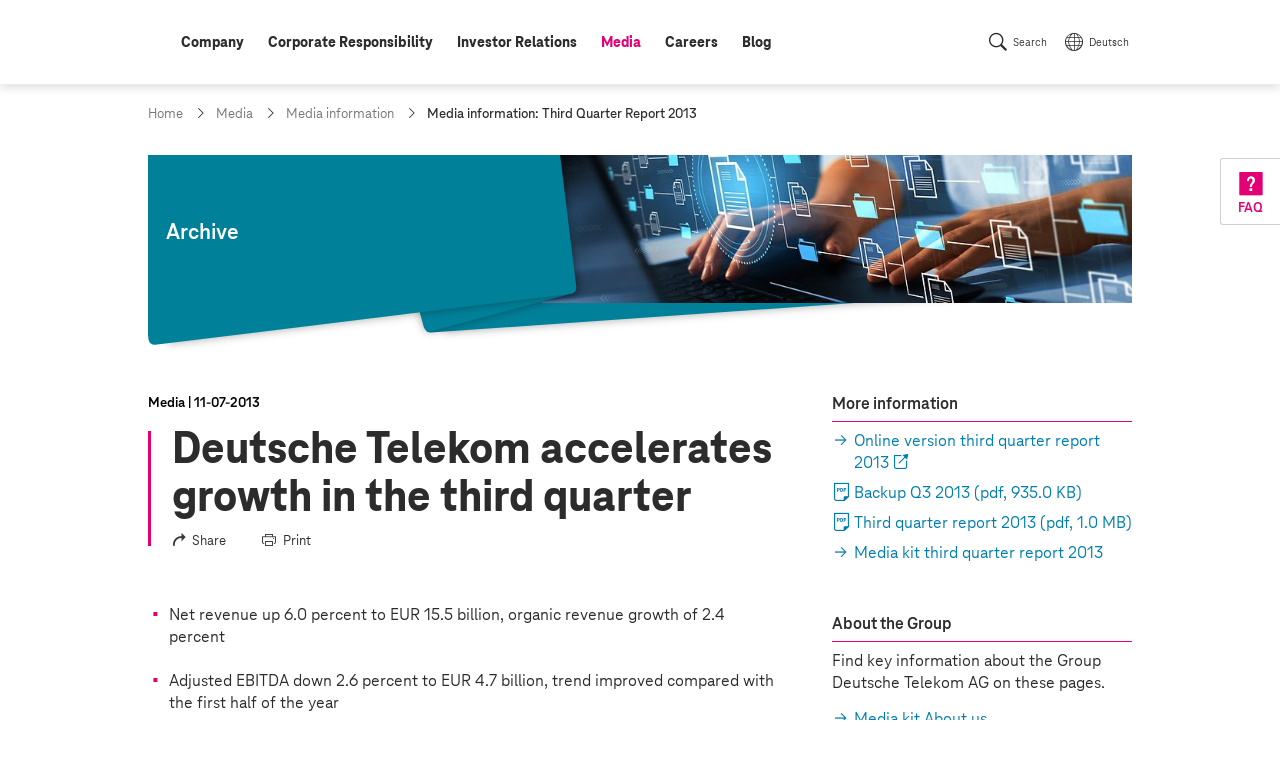

--- FILE ---
content_type: text/html;charset=UTF-8
request_url: https://www.telekom.com/en/media/media-information/archive/deutsche-telekom-accelerates-growth-in-the-third-quarter-360280
body_size: 21952
content:
<!doctype html>
<html lang="en" class="colorscheme-light no-js"   >

<head >
<script>document.documentElement.className = document.documentElement.className.replace(/\bno-js\b/,'') + ' js';</script>
<script>
window.dtinfo={};
window.dtinfo.id="360280";
window.dtinfo.type="COMArticleMedia";
</script> <meta charset="UTF-8"/>
<meta http-equiv="content-type" content="text/html; charset=utf-8">
<meta http-equiv="content-language" content="en">
<meta http-equiv="x-ua-compatible" content="ie=edge">
<title >Deutsche Telekom accelerates growth in the third quarter | Deutsche Telekom</title>
<meta name="description" content="Media information: Deutsche Telekom accelerates growth in the third quarter." />
<meta name="date" content="2013-11-07">
<meta name="page-topic" content="Deutsche Telekom accelerates growth in the third quarter">
<meta property="og:type" content="article"/>
<meta property="og:title" content="Deutsche Telekom accelerates growth in the third quarter"/>
<meta property="og:url" content="https://www.telekom.com/en/media/media-information/archive/deutsche-telekom-accelerates-growth-in-the-third-quarter-360280"/>
<meta property="og:locale" content="en_DE"/>
<meta property="og:description" content="Deutsche Telekom accelerates growth in the third quarter."/>
<meta property="og:image" content="https://www.telekom.com/resource/image/387448/landscape_ratio2x1/3000/1500/545e420c0d608ee7923de80c47b50481/018994A736BF76A435FD90BCDB4649E2/bi-bilanz-q3-en.jpg"/>
<meta name="twitter:image" content="https://www.telekom.com/resource/image/387448/landscape_ratio2x1/3000/1500/545e420c0d608ee7923de80c47b50481/018994A736BF76A435FD90BCDB4649E2/bi-bilanz-q3-en.jpg" />
<meta property="og:image:secure_url" content="https://www.telekom.com/resource/image/387448/landscape_ratio2x1/3000/1500/545e420c0d608ee7923de80c47b50481/018994A736BF76A435FD90BCDB4649E2/bi-bilanz-q3-en.jpg"/>
<meta name="twitter:site" content="https://www.telekom.com/en/media/media-information/archive/deutsche-telekom-accelerates-growth-in-the-third-quarter-360280">
<meta property="fb:app_id" content="883623201814224">
<meta name="google-site-verification" content="KhQ_D6R3_X3JLXi087ytogFDfiYGg_utnA9RWJ8xdUU">
<meta name="google-site-verification" content="DEK_sTKNLoaEIRfOL9aN4YkodXCjHRB9dKDFR2oVfJU">
<meta name="author" content="Deutsche Telekom AG">
<meta name="publisher" content="Deutsche Telekom AG">
<meta name="company" content="Deutsche Telekom AG">
<meta name="reply-to" content="medien@telekom.de">
<meta name="distribution" content="global">
<meta name="revisit-after" content="period">
<meta name="twitter:card" content="summary_large_image">
<meta name="twitter:creator" content="Deutsche Telekom AG">
<meta property="og:type" content="article">
<meta name="keywords" content="Investor Relations,Third Quarter Report 2013,Medien,Konzern,guidance,EBITDA,company,Q2 2013,financial figures" />
<meta name="viewport" content="width=device-width, initial-scale=1"/>
<link rel="icon" href="/resource/crblob/1093970/f58449c3f626c8c3337949bfdfab0fab/favicon-ico-data.ico" sizes="any">
<link rel="icon" href="/resource/crblob/1021450/05272d789be738a790edff915a075ec4/favicon-svg-data.svg" type="image/svg+xml">
<link rel="apple-touch-icon" href="/resource/crblob/1021452/ad5c28cdbc4e452445cb1bb232b860c1/favicon-180x180-png-data.png">
<link rel="icon" type="image/png" sizes="192x192" href="/resource/crblob/1021454/ba522dc5a47eb048178994efa77205c5/favicon-192x192-png-data.png">
<link rel="icon" type="image/png" sizes="512x512" href="/resource/crblob/1021456/f0a9ea5e908c2fa6b4cce29a5b2f8425/favicon-512x512-png-data.png">
<link rel="canonical" href="https://www.telekom.com/en/media/media-information/archive/deutsche-telekom-accelerates-growth-in-the-third-quarter-360280"/>
<link rel="alternate" hreflang="de" href="https://www.telekom.com/de/medien/medieninformationen/detail/deutsche-telekom-beschleunigt-wachstum-im-dritten-quartal-343732"/>
<link rel="alternate" hreflang="en" href="https://www.telekom.com/en/media/media-information/archive/deutsche-telekom-accelerates-growth-in-the-third-quarter-360280"/>
<link rel="preload" href="/resource/crblob/1021682/ad396e353ff1ea0eccc2c156e663238e/teleneo-thin-woff-data.woff" as="font" type="font/woff" crossorigin="anonymous">
<link rel="prefetch" href="/resource/crblob/1021680/2fc1bb68d9930f87ea79e48f87238a60/teleneo-regularitalic-woff-data.woff" as="font" type="font/woff" crossorigin="anonymous">
<link rel="preload" href="/resource/crblob/1021674/cef4875f104fc282b3b458b2dcb80be9/teleneo-medium-woff-data.woff" as="font" type="font/woff" crossorigin="anonymous">
<link rel="prefetch" href="/resource/crblob/1021676/b467d6cdb9e76abd49532ecebfbe940b/teleneo-mediumitalic-woff-data.woff" as="font" type="font/woff" crossorigin="anonymous">
<link rel="preload" href="/resource/crblob/1021666/4700ef9398ecb245df8891cadae919ab/teleneo-bold-woff-data.woff" as="font" type="font/woff" crossorigin="anonymous">
<link rel="preload" href="/resource/crblob/1021670/9479a1f7ee32d142c54bb28c800b21f5/teleneo-extrabold-woff-data.woff" as="font" type="font/woff" crossorigin="anonymous">
<style type="text/css">
@font-face {
font-family: "TeleNeo";
font-style: normal;
font-weight: 200;
font-display: swap;
src: url("/resource/crblob/1021682/ad396e353ff1ea0eccc2c156e663238e/teleneo-thin-woff-data.woff") format("woff");
}
@font-face {
font-family: "TeleNeo";
font-style: italic;
font-weight: 400;
font-display: swap;
src: url("/resource/crblob/1021680/2fc1bb68d9930f87ea79e48f87238a60/teleneo-regularitalic-woff-data.woff") format("woff");
}
@font-face {
font-family: "TeleNeo";
font-style: normal;
font-weight: 600;
font-display: swap;
src: url("/resource/crblob/1021674/cef4875f104fc282b3b458b2dcb80be9/teleneo-medium-woff-data.woff") format("woff");
}
@font-face {
font-family: "TeleNeo";
font-style: italic;
font-weight: 600;
font-display: swap;
src: url("/resource/crblob/1021676/b467d6cdb9e76abd49532ecebfbe940b/teleneo-mediumitalic-woff-data.woff") format("woff");
}
@font-face {
font-family: "TeleNeo";
font-style: normal;
font-weight: 700;
font-display: swap;
src: url("/resource/crblob/1021666/4700ef9398ecb245df8891cadae919ab/teleneo-bold-woff-data.woff") format("woff");
}
@font-face {
font-family: "TeleNeo";
font-style: normal;
font-weight: 800;
font-display: swap;
src: url("/resource/crblob/1021670/9479a1f7ee32d142c54bb28c800b21f5/teleneo-extrabold-woff-data.woff") format("woff");
}
</style>
<link rel="stylesheet" href="/resource/themes/com/css/com-1021854-20.css" >
<script src="/resource/themes/com/js/chunkPathById-1021764-40.js" defer="false" ></script>
<script type="text/javascript">
window.onload = function () {
var xhr = new XMLHttpRequest();
xhr.open('GET', "/dynamic/service/guid/64", true);
xhr.send();
};
</script>
</head>
<body id="top" class="">
<header class="site-header">
<div class="header-wrapper">
<com-header class="header-navarea">
<div class="container">
<div class="navarea-wrapper">
<div class="navarea-content">
<div class="logo-area">
<div class="logo-area__inner">
<a href="/en" title="Home">
<svg focusable="false" role="img">
<use href="#brand__logo"></use>
</svg>
</a>
</div>
</div>
<nav class="nav-main desktop" aria-label="Main Navigation" data-subnav-label="Overview" data-level-up-label="go back one level of navigation">
<ul class="nav-list">
<li><a href="/en/company" class="level-1"><span>Company</span></a>
<nav class="subnav"><div class="subnav-wrapper">
<div class="items">
<a class="newCol level-2" href="/en/company/companyprofile/company-profile-625808" title="Company profile" ><span>Company profile</span></a><a class="level-2" href="/en/company/worldwide" title="Worldwide" ><span>Worldwide</span></a><a class="level-2" href="/en/company/topic-specials" title="Topic specials" ><span>Topic specials</span></a><a class="level-2" href="/en/company/data-privacy-and-security" title="Data privacy and security" ><span>Data privacy and security</span></a><a class="level-2" href="/en/company/digital-responsibility" title="Digital Responsibility" ><span>Digital Responsibility</span></a><a class="level-2" href="/en/company/management-unplugged" title="Management unplugged" ><span>Management unplugged</span></a><a class="newCol level-2" href="/en/company/strategy" title="Strategy" ><span>Strategy</span></a><a class="level-2" href="/en/company/management-and-corporate-governance" title="Management and Corporate Governance" ><span>Management and Corporate Governance</span></a><ul class="nav-list">
<li><a class="level-3" href="/en/company/management-and-corporate-governance/board-of-management" title="Board of Management" ><span>Board of Management</span></a></li>
<li><a class="level-3" href="/en/company/management-and-corporate-governance/supervisory-board" title="Supervisory Board" ><span>Supervisory Board</span></a></li>
<li><a
class="external external--module level-3"
target="_blank"
href="https://report.telekom.com/remuneration"
title="Link to external website: Remuneration"
><span>Remuneration</span></a></li>
<li><a class="level-3" href="/en/company/management-and-corporate-governance#1086370" title="Management and Corporate Governance" ><span>Reports and declarations</span></a></li>
</ul><a class="level-2" href="/en/company/works-council" title="Works council" ><span>Works council</span></a><a class="newCol level-2" href="/en/company/compliance" title="Compliance" ><span>Compliance</span></a><ul class="nav-list">
<li><a class="level-3" href="/en/company/compliance/code-of-conduct" title="Code of Conduct" ><span>Code of Conduct</span></a></li>
<li><a class="level-3" href="/en/company/compliance/whistleblowerportal" title="Whistleblowerportal - TellMe" ><span>Whistleblowerportal - TellMe</span></a></li>
</ul><a class="level-2" href="/en/company/human-resources" title="Human resources" ><span>Human resources</span></a><ul class="nav-list">
<li><a class="level-3" href="/en/company/human-resources/diversity" title="Diversity" ><span>Diversity</span></a></li>
</ul><a class="newCol level-2" href="/en/company/sponsoring" title="Sponsoring" ><span>Sponsoring</span></a><a class="level-2" href="/en/company/brand" title="Brand" ><span>Brand</span></a><a class="level-2" href="/en/company/global-procurement" title="Procurement" ><span>Procurement</span></a> </div> <a title="close menu" class="layer-close" href="#"></a>
</div></nav></li>
<li><a href="/en/corporate-responsibility" class="level-1"><span>Corporate Responsibility</span></a>
<nav class="subnav"><div class="subnav-wrapper">
<div class="items">
<a class="newCol level-2" href="/en/corporate-responsibility/our-approach" title="Our approach" ><span>Our approach</span></a><ul class="nav-list">
<li><a class="level-3" href="/en/corporate-responsibility/governance/details/our-approach-353746" title="CR Strategy" ><span>CR Strategy</span></a></li>
<li><a class="level-3" href="/en/company/digital-responsibility/cdr" title="Corporate Digital Responsibility" ><span>Corporate Digital Responsibility</span></a></li>
<li><a class="level-3" href="/en/corporate-responsibility/our-approach/awards" title="Corporate Responsibility Awards" ><span>Corporate Responsibility Awards</span></a></li>
<li><a class="level-3" href="/en/corporate-responsibility/our-approach/sustainability-label" title="Sustainability Label" ><span>Sustainability Label</span></a></li>
<li><a class="level-3" href="/en/corporate-responsibility/corporate-responsibility/sustainable-development-goals-sdgs--353750" title="Sustainable Development Goals" ><span>Sustainable Development Goals</span></a></li>
</ul><a class="level-2" href="/en/corporate-responsibility/quicklinks" title="Quicklinks" ><span>Quicklinks</span></a><ul class="nav-list">
<li><a class="level-3" href="/en/investor-relations/esg" title="ESG / Social responsible investment (SRI)" ><span>For Analysts</span></a></li>
<li><a class="level-3" href="/en/corporate-responsibility/corporate-responsibility/service-for-tenders-1031716" title="Frequently asked questions about sustainability" ><span>For tenders</span></a></li>
<li><a class="level-3" href="/en/corporate-responsibility/quicklinks/recommended-content" title="Recommended content" ><span>Recommended content</span></a></li>
</ul><a class="newCol level-2" href="/en/corporate-responsibility/environment" title="Environment" ><span>Environment</span></a><ul class="nav-list">
<li><a class="level-3" href="/en/corporate-responsibility/environment/details/reducing-co2-355308" title="CO2 Reduction" ><span>CO2 Reduction</span></a></li>
<li><a class="level-3" href="/en/corporate-responsibility/environment/details/circular-economy-355316" title="Circular Economy" ><span>Circular Economy</span></a></li>
<li><a class="level-3" href="/en/corporate-responsibility/environment/details/biodiversity-and-afforestation-1031782" title="Biodiversity and Water" ><span>Biodiversity and Water</span></a></li>
<li><a class="level-3" href="/en/corporate-responsibility/environment/mobile-communications-and-health" title="Mobile Communications and Health" ><span>Mobile Communications and Health</span></a></li>
<li><a class="level-3" href="/en/corporate-responsibility/governance/details/definitely-environmentally-friendly-355320" title="Certifications" ><span>Certifications</span></a></li>
</ul><a class="newCol level-2" href="/en/corporate-responsibility/social-commitment" title="Social Commitment" ><span>Social Commitment</span></a><ul class="nav-list">
<li><a class="level-3" href="/en/corporate-responsibility/corporate-responsibility/we-shape-the-digital-society-355366" title="Digital society" ><span>Digital society</span></a></li>
<li><a class="level-3" href="/en/corporate-responsibility/social-commitment/human-rights" title="Human Rights" ><span>Human Rights</span></a></li>
<li><a class="level-3" href="/en/corporate-responsibility/social-commitment/responsible-employer" title="Responsible Employer" ><span>Responsible Employer</span></a></li>
<li><a class="level-3" href="/en/company/human-resources/diversity" title="Diversity" ><span>Diversity</span></a></li>
<li><a class="level-3" href="/en/corporate-responsibility/social-commitment/engagement-telekom" title="engagement@telekom" ><span>engagement@telekom</span></a></li>
</ul><a class="newCol level-2" href="/en/corporate-responsibility/governance" title="Governance" ><span>Governance</span></a><ul class="nav-list">
<li><a class="level-3" href="/en/corporate-responsibility/governance/details/sustainable-finance-1031996" title="Sustainable Finance" ><span>Sustainable Finance</span></a></li>
<li><a class="level-3" href="/en/corporate-responsibility/governance/details/sustainable-supply-chains-355304" title="Sustainable supply chains" ><span>Sustainable supply chains</span></a></li>
<li><a class="newCol level-3" href="/en/company/compliance" title="Compliance" ><span>Compliance</span></a></li>
<li><a class="level-3" href="/en/corporate-responsibility/governance/details/risk-management-1042610" title="Risk Management" ><span>Risk Management</span></a></li>
<li><a class="level-3" href="/en/company/data-privacy-and-security" title="Data privacy and security" ><span>Data Privacy and Security</span></a></li>
<li><a class="level-3" href="/en/corporate-responsibility/governance/details/stakeholder-management-355298" title="Stakeholder Engagement" ><span>Stakeholder Engagement</span></a></li>
<li><a class="level-3" href="/en/corporate-responsibility/governance/protection-of-minors" title="Protection of Minors" ><span>Protection of Minors</span></a></li>
</ul> </div><article aria-label="CR Report" class="module subnavteaser" >
<a class="anchor" name="1031892"></a>
<div class="container-adaptive">
<div class="module-wrapper">
<a class="module-link" title="Link to external website: Corporate Responsibility Report" href="https://report.telekom.com/cr-report/2024" target="_blank"></a> <div class="content-wrapper">
<figure class="media">
<div class="cm-image-wrapper">
<img class="cm-image cm-image--loading rs_skip cm-image--loading cm-image--responsive" data-cm-responsive-image="[{&quot;name&quot;:&quot;landscape_ratio16x9&quot;,&quot;ratioWidth&quot;:16,&quot;ratioHeight&quot;:9,&quot;linksForWidth&quot;:{&quot;320&quot;:&quot;/resource/image/1092292/landscape_ratio16x9/320/180/619fd9e3c521c434f0f932b3af30713d/09C8E9FDB39A024D0CFCC18901F4BE2D/bi-cr-report-online-2024-en.jpg&quot;,&quot;768&quot;:&quot;/resource/image/1092292/landscape_ratio16x9/768/432/619fd9e3c521c434f0f932b3af30713d/DE5A31FE2BDCAF0A07FFA2E8086CB695/bi-cr-report-online-2024-en.jpg&quot;,&quot;1008&quot;:&quot;/resource/image/1092292/landscape_ratio16x9/1008/567/619fd9e3c521c434f0f932b3af30713d/782C88E474A0FAF3EE9CEF2758B057B9/bi-cr-report-online-2024-en.jpg&quot;,&quot;1296&quot;:&quot;/resource/image/1092292/landscape_ratio16x9/1296/729/619fd9e3c521c434f0f932b3af30713d/58981F9222C176A53CC9722F1DDCDACB/bi-cr-report-online-2024-en.jpg&quot;,&quot;3000&quot;:&quot;/resource/image/1092292/landscape_ratio16x9/3000/1688/619fd9e3c521c434f0f932b3af30713d/F1261B06D3DDDF38B7DF37B74D53D4B0/bi-cr-report-online-2024-en.jpg&quot;}}]"
data-cm-retina-image="true"
alt="CR Report 2024" title="CR Report 2024 (© Deutsche Telekom)"
data-ratio="landscape_ratio16x9"
/>
<!-- RSPEAK_STOP -->
<noscript>
<img
src="/resource/image/1092292/landscape_ratio16x9/320/180/619fd9e3c521c434f0f932b3af30713d/09C8E9FDB39A024D0CFCC18901F4BE2D/bi-cr-report-online-2024-en.jpg" alt="CR Report 2024" title="CR Report 2024 (© Deutsche Telekom)"
/>
</noscript>
<!-- RSPEAK_START -->
</div>
</figure>
<div class="content">
<div class="text">
<p class="hl" >CR Report</p>
</div>
</div>
</div>
</div>
</div>
</article> <a title="close menu" class="layer-close" href="#"></a>
</div></nav></li>
<li><a href="/en/investor-relations" class="level-1"><span>Investor Relations</span></a>
<nav class="subnav"><div class="subnav-wrapper">
<div class="items">
<a class="newCol level-2" href="/en/investor-relations/reasons-to-invest-" title="Reasons to invest " ><span>Reasons to invest </span></a><a class="level-2" href="/en/investor-relations/company" title="Company" ><span>Company</span></a><ul class="nav-list">
<li><a class="level-3" href="/en/investor-relations/company/basic-information-structure" title="Basic information &amp; structure" ><span>Basic information &amp; structure</span></a></li>
<li><a class="level-3" href="/en/investor-relations/company/outlook-financial-strategy" title="Outlook &amp; Financial strategy" ><span>Outlook &amp; Financial strategy</span></a></li>
</ul><a class="level-2" href="/en/investor-relations/share" title="Share" ><span>Share</span></a><ul class="nav-list">
<li><a class="level-3" href="/en/investor-relations/share/chart" title="Chart" ><span>Chart</span></a></li>
<li><a class="level-3" href="/en/investor-relations/share/dividend" title="Dividend" ><span>Dividend</span></a></li>
<li><a class="level-3" href="/en/investor-relations/share/shareholder-structure" title="Shareholder structure" ><span>Shareholder structure</span></a></li>
<li><a class="level-3" href="/en/investor-relations/investor-relations/announcement-of-share-buy-back-2026-1100658" title="Share buy-back program 2026" ><span>Share buy-back program 2026</span></a></li>
</ul><a class="level-2" href="/en/investor-relations/debt-market" title="Debt Market" ><span>Debt Market</span></a><ul class="nav-list">
<li><a class="level-3" href="/en/investor-relations/debt-market/bonds-disclaimer" title="Bonds" ><span>Bonds</span></a></li>
<li><a class="level-3" href="/en/investor-relations/debt-market/debt-capital-strategy#426176" title="Debt capital strategy" ><span>Ratings</span></a></li>
</ul><a class="newCol level-2" href="/en/investor-relations/publications" title="Publications" ><span>Publications</span></a><ul class="nav-list">
<li><a class="level-3" href="/en/investor-relations/publications/downloads" title="Downloads" ><span>Downloads</span></a></li>
<li><a class="level-3" href="/en/investor-relations/publications/financial-results" title="Quarterly results" ><span>Quarterly results</span></a></li>
<li><a class="level-3" href="/en/investor-relations/publications/consensus" title="Consensus" ><span>Consensus</span></a></li>
<li><a
class="external external--module level-3"
target="_blank"
href="https://report.telekom.com/annual-report-2024/"
title="Link to external website: Annual Report 2024 (online)"
><span>Annual Report 2024 (online)</span></a></li>
<li><a
class="external external--module level-3"
target="_blank"
href="https://www.youtube.com/channel/UCt5ngfCsXQvQLNY2YdYlc_g"
title="Link to external website: Videos (Youtube @DT_IR)"
><span>Videos (Youtube @DT_IR)</span></a></li>
<li><a class="level-3" href="/en/investor-relations/publications/investor-presentation" title="Company presentation for investors" ><span>Company presentation for investors</span></a></li>
<li><a class="level-3" href="/en/investor-relations/publications/capital-markets-days" title="Capital Markets Days" ><span>Capital Markets Days</span></a></li>
<li><a class="level-3" href="/en/investor-relations/publications/webinars" title="Webinars" ><span>Webinars</span></a></li>
<li><a class="level-3" href="/en/investor-relations/publications/voting-rights-announcements" title="Voting Rights Announcements" ><span>Voting Rights Announcements</span></a></li>
</ul><a class="level-2" href="/en/investor-relations/esg" title="ESG / Social responsible investment (SRI)" ><span>ESG / Social responsible investment (SRI)</span></a><ul class="nav-list">
<li><a class="level-3" href="/en/investor-relations/esg/sustainability-day-2022" title="Sustainability Day 2022" ><span>Sustainability Day 2022</span></a></li>
<li><a
class="external external--module level-3"
target="_blank"
href="https://www.cr-report.telekom.com"
title="Link to external website: Corporate Responsibility Report"
><span>Corporate Responsibility Report</span></a></li>
</ul><a class="newCol level-2" href="/en/investor-relations/shareholders-meeting" title="Shareholders&#39; Meeting" ><span>Shareholders&#39; Meeting</span></a><a class="level-2" href="/en/investor-relations/management-and-corporate-governance" title="Management and Corporate Governance" ><span>Management and Corporate Governance</span></a><ul class="nav-list">
<li><a class="level-3" href="/en/investor-relations/management-and-corporate-governance/board-of-management" title="Board of Management" ><span>Board of Management</span></a></li>
<li><a class="level-3" href="/en/investor-relations/management-and-corporate-governance/supervisory-board" title="Supervisory Board" ><span>Supervisory Board</span></a></li>
<li><a
class="external external--module level-3"
target="_blank"
href="https://report.telekom.com/remuneration"
title="Link to external website: Remuneration"
><span>Remuneration</span></a></li>
<li><a class="level-3" href="/en/company/management-and-corporate-governance#1086370" title="Management and Corporate Governance" ><span>Reports and declarations</span></a></li>
</ul><a class="level-2" href="/en/investor-relations/private-investors" title="Private Investors" ><span>Private Investors</span></a><a class="newCol level-2" href="/en/investor-relations/financial-calendar" title="Financial Calendar" ><span>Financial Calendar</span></a><a class="newCol level-2" href="/en/investor-relations/service" title="Service" ><span>Service</span></a><ul class="nav-list">
<li><a class="level-3" href="/en/investor-relations/service/frequently-asked-questions" title="Frequently asked questions" ><span>Frequently asked questions</span></a></li>
<li><a class="level-3" href="/en/investor-relations/service/internet-dialog" title="Internet Dialog" ><span>Internet Dialog</span></a></li>
<li><a class="level-3" href="/en/investor-relations/service/awards" title="IR Awards" ><span>IR Awards</span></a></li>
</ul><a class="newCol level-2" href="/en/investor-relations/ir-contacts" title="Investor Relations contacts" ><span>Investor Relations contacts</span></a> </div><article class="module subnavteaser" >
<a class="anchor" name="427678"></a>
<div class="container-adaptive">
<div class="module-wrapper">
<a class="module-link" title="Link to external website: Videos (Youtube @DT_IR)" href="https://www.youtube.com/channel/UCt5ngfCsXQvQLNY2YdYlc_g" target="_blank"></a> <div class="content-wrapper">
<figure class="media">
<div class="cm-image-wrapper">
<img class="cm-image cm-image--loading rs_skip cm-image--loading cm-image--responsive" data-cm-responsive-image="[{&quot;name&quot;:&quot;landscape_ratio16x9&quot;,&quot;ratioWidth&quot;:16,&quot;ratioHeight&quot;:9,&quot;linksForWidth&quot;:{&quot;320&quot;:&quot;/resource/image/438644/landscape_ratio16x9/320/180/16b7bbaa8b99dd42aa6d0424547a71/49106F0BE0CA1CC093E2F93FEE17CA71/bi-flyout-x.jpg&quot;,&quot;768&quot;:&quot;/resource/image/438644/landscape_ratio16x9/768/432/16b7bbaa8b99dd42aa6d0424547a71/8C308719D6E0AE3315FDAC1BC770A50A/bi-flyout-x.jpg&quot;,&quot;1008&quot;:&quot;/resource/image/438644/landscape_ratio16x9/1008/567/16b7bbaa8b99dd42aa6d0424547a71/425591F68F60FCC324F2B470B11FDC59/bi-flyout-x.jpg&quot;,&quot;1296&quot;:&quot;/resource/image/438644/landscape_ratio16x9/1296/729/16b7bbaa8b99dd42aa6d0424547a71/CF238AA601B32184621D1FBEE1CA3444/bi-flyout-x.jpg&quot;,&quot;3000&quot;:&quot;/resource/image/438644/landscape_ratio16x9/3000/1688/16b7bbaa8b99dd42aa6d0424547a71/2D38BE07E263F37FB7963A773BDE9D39/bi-flyout-x.jpg&quot;}}]"
data-cm-retina-image="true"
alt="Picture Flyout Teaser Contact" title="Contact"
data-ratio="landscape_ratio16x9"
/>
<!-- RSPEAK_STOP -->
<noscript>
<img
src="/resource/image/438644/landscape_ratio16x9/320/180/16b7bbaa8b99dd42aa6d0424547a71/49106F0BE0CA1CC093E2F93FEE17CA71/bi-flyout-x.jpg" alt="Picture Flyout Teaser Contact" title="Contact"
/>
</noscript>
<!-- RSPEAK_START -->
</div>
</figure>
</div>
</div>
</div>
</article> <a title="close menu" class="layer-close" href="#"></a>
</div></nav></li>
<li><a href="/en/media" class="active level-1"><span class="sr-only">active: </span><span>Media</span></a>
<nav class="subnav"><div class="subnav-wrapper">
<div class="items">
<a class="newCol level-2" href="/en/media/media-contacts" title="Media contacts" ><span>Media contacts</span></a><a class="active level-2" href="/en/media/media-information" title="Media information" ><span>Media information</span></a><a class="level-2" href="/en/media/media-calendar" title="Media calendar" ><span>Media calendar</span></a><a class="newCol level-2" href="/en/media/mediacenter" title="Mediacenter" ><span>Mediacenter</span></a><ul class="nav-list">
<li><a class="level-3" href="/en/media/mediacenter/images" title="Images" ><span>Images</span></a></li>
<li><a class="level-3" href="/en/media/mediacenter/infographics" title="Infographics" ><span>Infographics</span></a></li>
<li><a class="level-3" href="/en/media/mediacenter/b-roll" title="B-Roll" ><span>B-Roll</span></a></li>
<li><a class="level-3" href="/en/media/mediacenter/media-kits" title="Media kits" ><span>Media kits</span></a></li>
</ul><a class="newCol level-2" href="/en/media/publications" title="Publications" ><span>Publications</span></a><a class="level-2" href="/en/media/video" title="Videos" ><span>Videos</span></a> </div> <a title="close menu" class="layer-close" href="#"></a>
</div></nav></li>
<li><a href="/en/careers" class="level-1"><span>Careers</span></a></li>
<li><a href="/en/blog" class="level-1"><span>Blog</span></a>
<nav class="subnav"><div class="subnav-wrapper">
<div class="items">
<a class="newCol level-2" href="/en/blog/group" title="Group" ><span>Group</span></a><a class="level-2" href="/en/blog/digital-future" title="Digital future" ><span>Digital future</span></a> </div> <a title="close menu" class="layer-close" href="#"></a>
</div></nav></li>
</ul> </nav>
<nav class="nav-meta" aria-label="Navigation">
<ul class="nav-list">
<li class="nav-search-listitem">
<a class="nav-search" title="" href="/en/search-this-website" data-showhide="show" data-subscription="mainnav.desktop,mainnav.mobile" data-setfocus="true">Search</a>
<nav class="subnav search">
<div class="subnav-wrapper">
<form method="get" action="/en/search-this-website">
<fieldset>
<legend></legend>
<div class="searchrow">
<label>
<span class="labeltext">Search term</span>
<input aria-label="mit Auswahlhilfe" type="search" name="query" value="" placeholder="What are you looking for?" data-cm-url="/service/suggest/en/1730"/>
</label>
<button class="btn btn-default" title="Please, set multiple word expressions or phrases in quotation marks. E.g. ?Investor Relations&quot;" type="submit">Search</button>
<a href="#" class="layer-close" title="Close search"></a>
</div>
</fieldset>
</form>
</div>
</nav>
</li><li class="nav-language-listitem"><a class="nav-language" href="https://www.telekom.com/de/medien/medieninformationen/detail/deutsche-telekom-beschleunigt-wachstum-im-dritten-quartal-343732">Deutsch</a></li> </ul>
</nav>
<a class="nav-show" href="#" title="show navigation">Menu</a>
<a class="nav-hide" href="#" data-init="false" title="hide navigation"></a>
</div>
</div>
</div>
</com-header>
</div>
</header>
<main class="site-main">
<div class="module id03 breadcrumb"><div class="container">
<ul>
<li>
<a href="/en" title="Home" ><span>Home</span></a> </li>
<li>
<a href="/en/media" title="Media" ><span>Media</span></a> </li>
<li>
<a href="/en/media/media-information" title="Media information" ><span>Media information</span></a> </li>
<li ><p><span class="sr-only">current page: </span>Media information: Third Quarter Report 2013</p></li>
</ul>
</div></div><article class="module id86 archive">
<div class="container-adaptive">
<div class="module-wrapper">
<div class="content-wrapper">
<div class="shape shape--background"></div>
<div class="shape shape--foreground"></div>
<figure class="media">
<div class="cm-image-wrapper">
<img class="cm-image cm-image--loading rs_skip cm-image--loading cm-image--responsive" data-cm-responsive-image="[{&quot;name&quot;:&quot;landscape_ratio4x1&quot;,&quot;ratioWidth&quot;:4,&quot;ratioHeight&quot;:1,&quot;linksForWidth&quot;:{&quot;320&quot;:&quot;/resource/image/1022618/landscape_ratio4x1/320/80/f2ef3017fc58180b3288bc2a3ad6781/8837E8B447BB86E9B0177BBB669327C4/bi-news-achiv-default.jpg&quot;,&quot;768&quot;:&quot;/resource/image/1022618/landscape_ratio4x1/768/192/f2ef3017fc58180b3288bc2a3ad6781/CF4E6E21239AE9F46B3ABC20ECB46F97/bi-news-achiv-default.jpg&quot;,&quot;1008&quot;:&quot;/resource/image/1022618/landscape_ratio4x1/1008/252/f2ef3017fc58180b3288bc2a3ad6781/530A8E0BFD422C23BF1E6214B3E5C30E/bi-news-achiv-default.jpg&quot;,&quot;1296&quot;:&quot;/resource/image/1022618/landscape_ratio4x1/1296/324/f2ef3017fc58180b3288bc2a3ad6781/DE74D28FAEC83CC2BAE1F3F001928990/bi-news-achiv-default.jpg&quot;,&quot;3000&quot;:&quot;/resource/image/1022618/landscape_ratio4x1/3000/750/f2ef3017fc58180b3288bc2a3ad6781/334B42ABE1B92EE268C307526BB304AB/bi-news-achiv-default.jpg&quot;}},{&quot;name&quot;:&quot;landscape_ratio2x1&quot;,&quot;ratioWidth&quot;:2,&quot;ratioHeight&quot;:1,&quot;linksForWidth&quot;:{&quot;320&quot;:&quot;/resource/image/1022618/landscape_ratio2x1/320/160/6d59657a3aa84d6ce5bc8d2bac24c169/49B9386E8543AFA8CE41A088EEC46505/bi-news-achiv-default.jpg&quot;,&quot;600&quot;:&quot;/resource/image/1022618/landscape_ratio2x1/600/300/6d59657a3aa84d6ce5bc8d2bac24c169/284646CA991F7D1F1E8EEA97645B5415/bi-news-achiv-default.jpg&quot;,&quot;768&quot;:&quot;/resource/image/1022618/landscape_ratio2x1/768/384/6d59657a3aa84d6ce5bc8d2bac24c169/F4FF06D3EBA007D0FF1AEAD4E5096253/bi-news-achiv-default.jpg&quot;,&quot;1008&quot;:&quot;/resource/image/1022618/landscape_ratio2x1/1008/504/6d59657a3aa84d6ce5bc8d2bac24c169/7127155F968EE169C21B11B571298779/bi-news-achiv-default.jpg&quot;,&quot;1296&quot;:&quot;/resource/image/1022618/landscape_ratio2x1/1296/648/6d59657a3aa84d6ce5bc8d2bac24c169/9C320035A01F934D53937F64C25171AF/bi-news-achiv-default.jpg&quot;,&quot;3000&quot;:&quot;/resource/image/1022618/landscape_ratio2x1/3000/1500/6d59657a3aa84d6ce5bc8d2bac24c169/EA578D3763196DEEAB132E0F0B119E61/bi-news-achiv-default.jpg&quot;}}]"
data-cm-retina-image="true"
alt="Archive" title="Archive"
data-ratio="landscape_ratio4x1"
data-ratio-xs="landscape_ratio2x1"
/>
<!-- RSPEAK_STOP -->
<noscript>
<img
src="/resource/image/1022618/landscape_ratio4x1/320/80/f2ef3017fc58180b3288bc2a3ad6781/8837E8B447BB86E9B0177BBB669327C4/bi-news-achiv-default.jpg" alt="Archive" title="Archive"
/>
</noscript>
<!-- RSPEAK_START -->
</div> </figure>
<div class="content">
<div class="text">
<h2 class="hl">Archive</h2>
</div>
</div>
</div>
</div>
</div>
</article><div class="container"><div class="row">
<div class="col-md-8"><div class="content-main" id="readspeakercontent">
<div class="wrapper rs_preserve">
<article class="id48 module portal media-information" >
<div class="container-adaptive">
<header class="extended">
<div class="meta">
<p class="category">Media</p>
<time datetime="2013-11-07T07:00+0100" itemprop="datePublished">11‑07‑2013</time></div> <div class="content">
<h1 >Deutsche Telekom accelerates growth in the third quarter</h1>
<div class="id50 module">
<ul>
<li>
<a class="rs_skip overlay-trigger role-show-target"
data-overlay='{
"type":"popover",
"style":"article-header",
"datasrc":{
"type": "dom",
"format": "html",
"src": "next"},
"strings":{
"close": "Close layer",
"start":"You are at the top of an open layer"
}
}'
title="Share"
href="#"><i class="icon icon-forward"></i>Share</a>
<div class="overlay-content">
<div class="module socialshare">
<ul class="socialshare__list">
<li class="socialshare__listitem">
<a class="socialshare__link" data-share-service="linkedin" data-share-url="https://www.linkedin.com/sharing/share-offsite/?&url=[[url]]" target="_blank" title="Share with LinkedIn">
<span class="icon icon-linkedin"></span>
</a>
</li>
<li class="socialshare__listitem">
<a class="socialshare__link" data-share-service="twitter" data-share-url="https://twitter.com/intent/tweet?&url=[[url]]" target="_blank" title="Share with Twitter">
<span class="icon icon-twitter"></span>
</a>
</li>
<li class="socialshare__listitem">
<a class="socialshare__link" data-share-service="xing" data-share-url="https://www.xing.com/spi/shares/new?&url=[[url]]" target="_blank" title="Share with Xing">
<span class="icon icon-xing"></span>
</a>
</li>
<li class="socialshare__listitem">
<a class="socialshare__link" data-share-service="facebook" data-share-url="https://www.facebook.com/sharer/sharer.php?&u=[[url]]" target="_blank" title="Share with Facebook">
<span class="icon icon-facebook"></span>
</a>
</li>
<li class="socialshare__listitem">
<a class="socialshare__link" data-share-service="mail" data-share-url="mailto:?subject=Do you already know this interesting article on telekom.com??&body=Dear Ladies and Gentlemen,%0D%0A%0D%0Afrom the website www.telekom.com the following article is recommended for you:%0D%0A[[url]]%0D%0A%0D%0ABest regards,%0D%0AYour Deutsche Telekom" target="_blank" title="Share by e-mail">
<span class="icon icon-mail"></span>
</a>
</li>
</ul>
</div>
</div> </li>
<li><a href="javascript:window.print();" class="rs_skip"><i class="icon icon-print"></i>Print</a></li>
<li>
<a href="#" class="check-readspeaker-settings hidden" rel="js-cookie-optin-set" title="Text readout is not available, please change marketing cookie settings"><i class="icon icon-speaker-off"></i>Text readout is not available, please change marketing cookie settings</a>
<a class="rs_skip overlay-trigger js-read-out-button hidden"
data-overlay='{
"type":"popover",
"style":"article-header",
"datasrc":{
"type": "dom",
"format": "html",
"src": "next"},
"strings":{
"close": "Close layer",
"start":"You are at the top of an open layer"
}
}' title="Read out" href="#"><i class="icon icon-speaker-on"></i>Read out</a>
<div class="overlay-content">
<div class="module readspeaker article-header">
<div class="rs_skip rsbtn_colorskin rsbtn_telekomskin rs_preserve" id="readspeaker-button-wr">
<a rel="nofollow" aria-hidden="true" href="https://app-eu.readspeaker.com/cgi-bin/rsent?customerid=4779&amp;lang=en&amp;readid=readspeakercontent&amp;url=https://www.telekom.com/en/media/media-information/archive/deutsche-telekom-accelerates-growth-in-the-third-quarter-360280" title="Read out" id="readspeaker-button" accesskey="L" class="rsbtn_play"></a>
</div>
</div>
</div> </li>
</ul>
</div> </div>
</header>
<section>
<div class="richtext" >
<ul class="rte--list"><li>Net revenue up 6.0 percent to EUR 15.5 billion, organic revenue growth of 2.4 percent</li><li>Adjusted EBITDA down 2.6 percent to EUR 4.7 billion, trend improved compared with the first half of the year</li><li>Turnaround achieved in the United States, deluge of more than a million new customers</li><li>Business in Germany stable</li><li>Europe feeling the strain of regulation, upward trend in growth areas</li><li>Steady increase in T-Systems' profitability</li></ul><p>Deutsche Telekom continues to grow. In the third quarter of 2013, the Group generated revenue of EUR 15.5 billion, 6.0 percent more than in the prior-year period. Organically, i.e., adjusted for changes in the composition of the Group such as the inclusion of the U.S. mobile company MetroPCS and for exchange rate effects, there was still a clear plus of 2.4 percent. Adjusted EBITDA fell by 2.6 percent year-on-year in the third quarter to EUR 4.7 billion due to investments in customer growth. This marked a clear improvement in the EBITDA trend: The year-on-year decrease was still 5.2 percent in the first half of 2013. "After an excellent second quarter, these figures are further proof of our strength," said René Obermann, CEO of Deutsche Telekom. "In the United States, we have managed to achieve an impressive turnaround and in our home market we show ongoing stability, making us the envy of many companies in our industry." The Group's growth was driven by the business in the United States. With its successful "Un-carrier" strategy, T-Mobile US gained more than a million customers net between July and September alone. Together with the inclusion of MetroPCS, this deluge of new customers resulted in a revenue increase, in euros, of more than 30 percent . Measured in U.S. dollars, the increase was as much as 38 percent. Adjusted net profit for the first nine months was EUR 2.4 billion, 2.7 percent up year-on-year. It was down 11.4 percent year-on-year in the third quarter. In terms of cash capex, investments increased by 26.8 percent Group-wide in the first nine months of the year to EUR 7.6 billion. Excluding spectrum payments, the increase totaled 13.3 percent in the first nine months and 18.3 percent in the third quarter. The most important driver was the United States, where investments increased by more than 50 percent, primarily for the roll-out of the <a class="glossary-item overlay-trigger"
data-overlay='{ "type":"popover",
"style":"glossary",
"datasrc":{
"type": "ajax",
"format": "html",
"src": "/ajax/en/381630"
},
"strings":{
"close": "Close layer",
"start": "You are at the top of an open layer",
"error": "An error has occurred while loading the glossary."}
}'
href="/en/glossary#glossar381630">LTE</a> network. Free cash flow was marked by a strong decline resulting from the strategy of investing more heavily in building out and modernizing the networks. Excluding expenses for mobile spectrum, this figure fell by 39 percent year-on-year to EUR 1.4 billion in the third quarter. In the first nine months, the decrease was 30 percent. Deutsche Telekom confirmed its guidance for the full year 2013. Adjusted EBITDA of around EUR 17.5 billion and free cash flow of around EUR 4.5 billion are still expected. Germany - Improved earnings trend Deutsche Telekom continues to maintain stable performance on its home market. Revenue in the Germany operating segment remained almost stable in the third quarter of 2013, down 1.2 percent compared with the same period in the prior year, and amounted to around EUR 5.7 billion. Adjusted EBITDA fell by 1.1 percent to EUR 2.4 billion , resulting in an adjusted EBITDA margin of 41.9 percent which is within the target corridor of around 40 percent in 2013. The EBITDA trend clearly improved compared with the first half of the year. The mobile contract customer base grew by 470,000 between July and September, including 164,000 new customers under the Deutsche Telekom and Congstar brands. Deutsche Telekom topped the table once again in all network tests. Customers not only confirmed that the Company has the best network quality in fixed network and mobile communications (CHIP magazine), but also that it has the fastest network, for example in the reader awards of the trade journal Computer Bild. More than a third of the 1.2 million smartphones sold in the third quarter were LTE-enabled devices. Mobile data revenue remains one of the driving forces in mobile communications, increasing by 30.7 percent. In a weaker overall market, Deutsche Telekom defended its leading position in service revenue.Adjusted for the cut in mobile termination rates (MTR), a slight minus of 1.0 percent was recorded compared with the prior year; in unadjusted figures, a decrease of 2.8 percent was recorded. Thus, Deutsche Telekom clearly outperformed the market as a whole. Fixed-network business was dominated by continued strong demand for the fiber-optic products VDSL and <a class="glossary-item overlay-trigger"
data-overlay='{ "type":"popover",
"style":"glossary",
"datasrc":{
"type": "ajax",
"format": "html",
"src": "/ajax/en/381544"
},
"strings":{
"close": "Close layer",
"start": "You are at the top of an open layer",
"error": "An error has occurred while loading the glossary."}
}'
href="/en/glossary#glossar381544">FTTH</a>. The total number of these lines climbed by 119,000 to 1.4 million in the third quarter. This figure has increased by 65 percent within a year. The "Call &amp; Surf via Funk" wireless broadband service has already attracted 210,000 customers. United States - Deluge of new customers continues As in the second quarter, T-Mobile US had huge success with its "Un-carrier" strategy. The total number of customers increased by more than a million between July and September to over 45 million. The branded postpaid customer base grew by 648,000 in the quarter just ended. The "Un-carrier" strategy includes not operating fixed-term contracts, offering attractive options for switching cell phone, good value <a class="glossary-item overlay-trigger"
data-overlay='{ "type":"popover",
"style":"glossary",
"datasrc":{
"type": "ajax",
"format": "html",
"src": "/ajax/en/381640"
},
"strings":{
"close": "Close layer",
"start": "You are at the top of an open layer",
"error": "An error has occurred while loading the glossary."}
}'
href="/en/glossary#glossar381640">roaming</a> rates, and - introduced just at the end of October - completely new offers in relation to tablets and the launch of the Apple iPad. The initiatives have totally shaken up the pecking order on the U.S. mobile market. T-Mobile US won more new mobile <a class="glossary-item overlay-trigger"
data-overlay='{ "type":"popover",
"style":"glossary",
"datasrc":{
"type": "ajax",
"format": "html",
"src": "/ajax/en/381632"
},
"strings":{
"close": "Close layer",
"start": "You are at the top of an open layer",
"error": "An error has occurred while loading the glossary."}
}'
href="/en/glossary#glossar381632">prepaid</a> customers than all its competitors. In view of the positive trend, T-Mobile US revised its forecast upwards for the second half of 2013. The Company now expects to gain 1.6 to 1.8 million new branded contract customers, instead of the previous estimate of 1.0 to 1.2 million. This sensational market success is also reflected in the financial figures. T-Mobile's total revenue grew by 30.5 percent year-on-year to EUR 5.1 billion in the third quarter, including MetroPCS, which was consolidated as of May 1 of this year. In U.S. dollar terms, it increased by as much as 38.1 percent. Adjusted EBITDA increased by 8.9 percent to EUR 1.1 billion, despite much higher market investments in the same period. In addition to the specified strategic steps of the Un-carrier strategy, network roll-out is a cornerstone of this success. T-Mobile US's state-of-the-art LTE network already covered 202 million people at the end of September. Thus, the year-end target was achieved three months earlier than planned. In addition, the merger with MetroPCS is bringing greater synergies than originally announced. Europe - Revenue impacted by regulatory intervention, EBITDA under pressure In the still strained economic environment, revenue in the Europe operating segment declined. At EUR 3.4 billion, reported revenue was down 6.0 percent year-on-year in the third quarter. This decline is attributable in part to changes in the composition of the Group, above all the deconsolidation of the Bulgarian companies as of July 31, as well as to exchange rate effects. Excluding these effects, the organic decline in revenue was 3.4 percent. If the figures are additionally adjusted for the effect of regulatory decisions in mobile communications and one-time effects, revenues remained virtually stable, falling by just 0.6 percent. Higher market investments in the Netherlands and the intensified price war in the Czech Republic and Croatia resulted in a significant decline in adjusted EBITDA of 13.6 percent to EUR 1.2 billion. In organic terms, adjusted EBITDA decreased by 10.6 percent. The Greek company OTE performed well. Adjusted for the negative effects of regulation, OTE's adjusted EBITDA stabilized at the same level as in the third quarter of 2012. The fall in revenue was offset by cost reductions. Progress was made in the growth areas, which now account for 22 percent of segment revenue. This translates into a plus of 3 percentage points compared with the prior-year quarter. The share of mobile data revenues in total mobile revenues grew by 3 percentage points to 17 percent. B2B/<a class="glossary-item overlay-trigger"
data-overlay='{ "type":"popover",
"style":"glossary",
"datasrc":{
"type": "ajax",
"format": "html",
"src": "/ajax/en/381628"
},
"strings":{
"close": "Close layer",
"start": "You are at the top of an open layer",
"error": "An error has occurred while loading the glossary."}
}'
href="/en/glossary#glossar381628">ICT</a> revenues now account for 2.9 percent of total revenue, up 0.4 percentage points on the previous year. In terms of customers, the Europe segment recorded significant gains in the third quarter: 64,000 new broadband customers, 361,000 new TV customers, due in part to the acquisition of DIGI Slovakia, and growth of 164,000 mobile contract customers. Systems Solutions - Order entry and profitability grow T-Systems managed to substantially increase its profits in the third quarter. In the Market Unit - which is mainly external business with Deutsche Telekom's corporate customers - adjusted EBITDA increased by 11.2 percent year-on-year to EUR 179 million . The adjusted EBIT margin - the most important profitability indicator in the industry - achieved 3.8 percent after 1.5 percent in the third quarter of the prior year. Thanks to enhanced efficiency and systematic cost management, T-Systems continuously improved this indicator over the course of 2013. In the third quarter, new deals concluded with the energy provider RWE and the European Union, among others, increased order entry by 11.6 percent year-on-year in the third quarter to EUR 1.8 billion. For the first nine months of 2013, the year-on-year plus was as much as 15.0 percent. In an environment characterized by tough price competition, revenue in the Market Unit fell by 1.1 percent to EUR 1.9 billion. However, adjusted for the deconsolidated business in Italy and France as well as for currency effects, organic growth of 2.7 percent was recorded. The revenue increase at the Telekom <a class="glossary-item overlay-trigger"
data-overlay='{ "type":"popover",
"style":"glossary",
"datasrc":{
"type": "ajax",
"format": "html",
"src": "/ajax/en/381614"
},
"strings":{
"close": "Close layer",
"start": "You are at the top of an open layer",
"error": "An error has occurred while loading the glossary."}
}'
href="/en/glossary#glossar381614">IT</a> unit - the Group's internal IT business in Germany - is attributable to internal IT projects delayed from previous quarters. The Deutsche Telekom Group at a glance:</p><div class="table id43 richtextembed basic"><div class="table-wrapper"><table><tr><td><p> </p><p> </p></td><td><p>Q3 2013 millions of EUR</p></td><td><p>Q3 2012 millions of EUR a</p></td><td><p>Change %</p></td><td><p>Q1-Q3 2013 millions of EUR</p></td><td><p>Q1-Q3 2012 millions of EUR a</p></td><td><p>Change %</p></td><td><p>FY 2012 millions of EUR a</p></td></tr><tr><td>Revenue</td><td><p>15,525</p></td><td><p>14,651</p></td><td><p>6.0</p></td><td><p>44,467</p></td><td><p>43,462</p></td><td><p>2.3</p></td><td><p>58,169</p></td></tr><tr><td>Proportion generated internationally %</td><td><p>58.8</p></td><td><p>56.1</p></td><td><p>2.7p</p></td><td><p>57.3</p></td><td><p>55.9</p></td><td><p>1.4p</p></td><td><p>55.7</p></td></tr><tr><td>EBITDA</td><td><p>4,468</p></td><td><p>4,646</p></td><td><p>(3.8)</p></td><td><p>12,579</p></td><td><p>13,263</p></td><td><p>(5.2)</p></td><td><p>17,995</p></td></tr><tr><td>Adjusted EBITDA</td><td><p>4,659</p></td><td><p>4,782</p></td><td><p>(2.6)</p></td><td><p>13,364</p></td><td><p>13,965</p></td><td><p>(4.3)</p></td><td><p>17,973</p></td></tr><tr><td>Net profit</td><td><p>588</p></td><td><p>(7,021)</p></td><td><p>n.a.</p></td><td><p>1,682</p></td><td><p>(5,994)</p></td><td><p>n.a.</p></td><td><p>(5,353)</p></td></tr><tr><td>Adjusted net profit</td><td><p>823</p></td><td><p>929</p></td><td><p>(11.4)</p></td><td><p>2,400</p></td><td><p>2,337</p></td><td><p>2.7</p></td><td><p>2,537</p></td></tr><tr><td>Free cash flow b</td><td><p>1,427</p></td><td><p>2,344</p></td><td><p>(39.1)</p></td><td><p>3,574</p></td><td><p>5,134</p></td><td><p>(30.4)</p></td><td><p>6,239</p></td></tr><tr><td>Cash capex c</td><td><p>2,378</p></td><td><p>2,198</p></td><td><p>8.2</p></td><td><p>7,600</p></td><td><p>5,993</p></td><td><p>26.8</p></td><td><p>8,432</p></td></tr><tr><td>Net debt</td><td><p> </p></td><td><p> </p></td><td><p> </p></td><td><p>39,726</p></td><td><p>39,001</p></td><td><p>1.9</p></td><td><p>36,860</p></td></tr><tr><td>Number of employees d</td><td><p> </p></td><td><p> </p></td><td><p> </p></td><td><p>229,094</p></td><td><p>230,392</p></td><td><p>(0.6)</p></td><td><p>229,686</p></td></tr></table></div></div><p>Comments on the table: T-MobileUSis included in Deutsche Telekom's consolidated financial statements as a fully consolidated company for the first time effective May 1, 2013. a   The prior-year comparatives were adjusted retrospectively due to the application of IAS 19 (amended) as of January 1, 2013. b   Before dividend payments, investments in spectrum, and before the effects of the AT&amp;T transaction and the payment of compensation for MetroPCS employees. c   Cash outflows for investments in property, plant and equipment, and intangible assets (excluding goodwill). dAt reporting date.</p><p>Operating segments:</p><div class="table id43 richtextembed basic"><div class="table-wrapper"><table><tr><td> </td><td><p>Q3 2013 millions of EUR</p></td><td><p>Q3 2012 millions of EUR</p></td><td><p>Change %</p></td><td><p>Q1-Q3 2013 millions of EUR</p></td><td><p>Q1-Q3 2012 millions of EUR</p></td><td><p>Change %</p></td><td><p>FY 2012 millions of EUR</p></td></tr><tr><td>Germany a</td><td> </td><td> </td><td> </td><td> </td><td> </td><td> </td><td> </td></tr><tr><td>Total revenue</td><td><p>5,670</p></td><td><p>5,736</p></td><td><p>(1.2)</p></td><td><p>16,801</p></td><td><p>17,005</p></td><td><p>(1.2)</p></td><td><p>22,736</p></td></tr><tr><td>EBITDA</td><td><p>2,268</p></td><td><p>2,277</p></td><td><p>(0.4)</p></td><td><p>6,547</p></td><td><p>6,708</p></td><td><p>(2.4)</p></td><td><p>8,606</p></td></tr><tr><td>Adjusted EBITDA</td><td><p>2,375</p></td><td><p>2,401</p></td><td><p>(1.1)</p></td><td><p>6,909</p></td><td><p>7,092</p></td><td><p>(2.6)</p></td><td><p>9,166</p></td></tr><tr><td>Number of employees b</td><td><p> </p></td><td><p> </p></td><td><p> </p></td><td><p>67,434</p></td><td><p>67,619</p></td><td><p>(0.3)</p></td><td><p>67,497</p></td></tr><tr><td>United States c</td><td><p> </p></td><td><p> </p></td><td><p> </p></td><td><p> </p></td><td><p> </p></td><td><p> </p></td><td><p> </p></td></tr><tr><td>Total revenue</td><td><p>5,108</p></td><td><p>3,915</p></td><td><p>30.5</p></td><td><p>13,474</p></td><td><p>11,578</p></td><td><p>16.4</p></td><td><p>15,371</p></td></tr><tr><td>EBITDA</td><td><p>1,019</p></td><td><p>1,133</p></td><td><p>(10.1)</p></td><td><p>2,757</p></td><td><p>3,074</p></td><td><p>(10.3)</p></td><td><p>5,319</p></td></tr><tr><td>Adjusted EBITDA</td><td><p>1,082</p></td><td><p>994</p></td><td><p>8.9</p></td><td><p>2,900</p></td><td><p>3,035</p></td><td><p>(4.4)</p></td><td><p>3,840</p></td></tr><tr><td>Europe</td><td><p> </p></td><td><p> </p></td><td><p> </p></td><td><p> </p></td><td><p> </p></td><td><p> </p></td><td><p> </p></td></tr><tr><td>Total revenue</td><td><p>3,436</p></td><td><p>3,654</p></td><td><p>(6.0)</p></td><td><p>10,183</p></td><td><p>10,812</p></td><td><p>(5.8)</p></td><td><p>    14,406</p></td></tr><tr><td>EBITDA</td><td><p>1,265</p></td><td><p>1,340</p></td><td><p>(5.6)</p></td><td><p>3,502</p></td><td><p>3,687</p></td><td><p>(5.0)</p></td><td><p>4,728</p></td></tr><tr><td>Adjusted EBITDA</td><td><p>1,162</p></td><td><p>1,345</p></td><td><p>(13.6)</p></td><td><p>3,358</p></td><td><p>3,732</p></td><td><p>(10.0)</p></td><td><p>4,936</p></td></tr><tr><td>Systems Solutions a</td><td><p> </p></td><td><p> </p></td><td><p> </p></td><td><p> </p></td><td><p> </p></td><td><p> </p></td><td><p> </p></td></tr><tr><td>Order entry</td><td><p>1,801</p></td><td><p>1,614</p></td><td><p>11.6</p></td><td><p>5,882</p></td><td><p>5,115</p></td><td><p>15.0</p></td><td><p>8,737</p></td></tr><tr><td>Total revenue</td><td><p>2,286</p></td><td><p>2,245</p></td><td><p>1.8</p></td><td><p>6,878</p></td><td><p>7,187</p></td><td><p>(4.3)</p></td><td><p>10,016</p></td></tr><tr><td>Of which Market Unit</td><td><p>1,873</p></td><td><p>1,894</p></td><td><p>(1.1)</p></td><td><p>5,650</p></td><td><p>5,712</p></td><td><p>(1.1)</p></td><td><p>7,839</p></td></tr><tr><td>Adjusted EBITDA margin (%)</td><td><p>2.3</p></td><td><p>1.2</p></td><td><p>1.1p</p></td><td><p>1.7</p></td><td><p>0.6</p></td><td><p>1.1p</p></td><td><p>1.1</p></td></tr><tr><td>Adj. EBIT margin, Market Unit (%)</td><td><p>3.8</p></td><td><p>1.5</p></td><td><p>2.3p</p></td><td><p>2.4</p></td><td><p>0.7</p></td><td><p>1.7p</p></td><td><p>1.4</p></td></tr><tr><td>EBITDA</td><td><p>134</p></td><td><p>103</p></td><td><p>30.1</p></td><td><p>301</p></td><td><p>276</p></td><td><p>9.1</p></td><td><p>342</p></td></tr><tr><td>Adjusted EBITDA</td><td><p>203</p></td><td><p>186</p></td><td><p>9.1</p></td><td><p>599</p></td><td><p>507</p></td><td><p>18.1</p></td><td><p>747</p></td></tr></table></div></div><p>Comments on the table: a   The operations of Regional Services and Solutions (<a class="glossary-item overlay-trigger"
data-overlay='{ "type":"popover",
"style":"glossary",
"datasrc":{
"type": "ajax",
"format": "html",
"src": "/ajax/en/381646"
},
"strings":{
"close": "Close layer",
"start": "You are at the top of an open layer",
"error": "An error has occurred while loading the glossary."}
}'
href="/en/glossary#glossar381646">RSS</a>) have been managed by the Germany operating segment since January 1, 2013, and no longer by the Systems Solutions operating segment, to allow a more focused market approach. b   At reporting date. c  First-time consolidation ofT-MobileUSeffective May 1, 2013.</p><p>Development of customer numbers in the third quarter of 2013Operating segments: Development of customer numbers in year-on-year comparison</p><div class="table id43 richtextembed basic"><div class="table-wrapper"><table><tr><td> </td><td><p>Sept. 30, 2013 thousands</p></td><td><p>Sept. 30, 2012 thousands</p></td><td><p>Change thousands</p></td><td><p>Change %</p></td></tr><tr><td>Germany</td><td> </td><td> </td><td> </td><td> </td></tr><tr><td>Mobile customers</td><td><p>37,936</p></td><td><p>35,994</p></td><td><p>1,942</p></td><td><p>5.4</p></td></tr><tr><td>Of which contract customers</td><td><p>20,915</p></td><td><p>19,133</p></td><td><p>1,782</p></td><td><p>9.3</p></td></tr><tr><td>Fixed-network lines</td><td><p>21,625</p></td><td><p>22,620</p></td><td><p>(995)</p></td><td><p>(4.4)</p></td></tr><tr><td>Of which IP-based</td><td><p>1,774</p></td><td><p>750</p></td><td><p>1,024</p></td><td><p>n.a.</p></td></tr><tr><td>Broadband lines</td><td><p>12,383</p></td><td><p>12,424</p></td><td><p>(41)</p></td><td><p>(0.3)</p></td></tr><tr><td>TV (IPTV, satellite)</td><td><p>2,121</p></td><td><p>1,906</p></td><td><p>215</p></td><td><p>11.3</p></td></tr><tr><td>Unbundled local loop lines (ULLs)</td><td><p>9,299</p></td><td><p>9,453</p></td><td><p>(154)</p></td><td><p>(1.6)</p></td></tr><tr><td>United States a</td><td><p> </p></td><td><p> </p></td><td><p> </p></td><td><p> </p></td></tr><tr><td>Mobile customers</td><td><p>45,039</p></td><td><p>33,327</p></td><td><p>11,712</p></td><td><p>35.1</p></td></tr><tr><td>Of which branded postpaid customers</td><td><p>21,430</p></td><td><p>20,809</p></td><td><p>621</p></td><td><p>3.0</p></td></tr><tr><td>Of which branded prepay customers</td><td><p>14,960</p></td><td><p>5,659</p></td><td><p>9,301</p></td><td><p>n.a.</p></td></tr><tr><td>Europe b</td><td><p> </p></td><td><p> </p></td><td><p> </p></td><td><p> </p></td></tr><tr><td>Mobile customers</td><td><p>56,825</p></td><td><p>57,096</p></td><td><p>(271)</p></td><td><p>(0.5)</p></td></tr><tr><td>Of which contract customers</td><td><p>25,385</p></td><td><p>24,824</p></td><td><p>561</p></td><td><p>2.3</p></td></tr><tr><td>Fixed-network lines</td><td><p>9,623</p></td><td><p>10,089</p></td><td><p>(466)</p></td><td><p>(4.6)</p></td></tr><tr><td>Of which IP-based</td><td><p>2,511</p></td><td><p>1,607</p></td><td><p>904</p></td><td><p>56.3</p></td></tr><tr><td>Retail broadband lines</td><td><p>4,935</p></td><td><p>4,688</p></td><td><p>247</p></td><td><p>5.3</p></td></tr><tr><td>TV (IPTV, satellite, cable) c</td><td><p>3,447</p></td><td><p>2,830</p></td><td><p>617</p></td><td><p>21.8</p></td></tr></table></div></div><p>Comments on the table: a   First-time consolidation of T-Mobile US effective May 1, 2013. b   The customers of our companies in Bulgaria have not been included in the Europe operating segment since August 1, 2013, following the sale of the shares held in the companies. They have been eliminated from all historical customer figures to improve comparability. c   The number of TV customers increased as of September 1, 2013, in connection with the acquisition of DIGI Slovakia.</p><p>Operating segments: Development of customer numbers in the third quarter of 2013</p><div class="table id43 richtextembed basic"><div class="table-wrapper"><table><tr><td> </td><td><p>Sept. 30, 2013 thousands</p></td><td><p>June 30, 2013 thousands</p></td><td><p>Change thousands</p></td><td><p>Change %</p></td></tr><tr><td>Germany</td><td> </td><td> </td><td> </td><td> </td></tr><tr><td>Mobile customers</td><td><p>37,936</p></td><td><p>37,492</p></td><td><p>444</p></td><td><p>1.2</p></td></tr><tr><td>Of which contract customers</td><td><p>20,915</p></td><td><p>20,445</p></td><td><p>470</p></td><td><p>2.3</p></td></tr><tr><td>Fixed-network lines</td><td><p>21,625</p></td><td><p>21,880</p></td><td><p>(255)</p></td><td><p>(1.2)</p></td></tr><tr><td>Of which IP-based</td><td><p>1,774</p></td><td><p>1,474</p></td><td><p>300</p></td><td><p>20.4</p></td></tr><tr><td>Broadband lines</td><td><p>12,383</p></td><td><p>12,430</p></td><td><p>(47)</p></td><td><p>(0.4)</p></td></tr><tr><td>TV (IPTV, satellite)</td><td><p>2,121</p></td><td><p>2,078</p></td><td><p>43</p></td><td><p>2.1</p></td></tr><tr><td>Unbundled local loop lines (ULLs)</td><td><p>9,299</p></td><td><p>9,359</p></td><td><p>(60)</p></td><td><p>(0.6)</p></td></tr><tr><td>United States a</td><td><p> </p></td><td><p> </p></td><td><p> </p></td><td><p> </p></td></tr><tr><td>Mobile customers</td><td><p>45,039</p></td><td><p>44,016</p></td><td><p>1,023</p></td><td><p>2.3</p></td></tr><tr><td>Of which branded postpaid customers</td><td><p>21,430</p></td><td><p>20,783</p></td><td><p>648</p></td><td><p>3.1</p></td></tr><tr><td>Of which branded prepay customers</td><td><p>14,960</p></td><td><p>14,935</p></td><td><p>25</p></td><td><p>0.2</p></td></tr><tr><td>Europe b</td><td><p> </p></td><td><p> </p></td><td><p> </p></td><td><p> </p></td></tr><tr><td>Mobile customers</td><td><p>56,825</p></td><td><p>56,985</p></td><td><p>(160)</p></td><td><p>(0.3)</p></td></tr><tr><td>Of which contract customers</td><td><p>25,385</p></td><td><p>25,221</p></td><td><p>164</p></td><td><p>0.7</p></td></tr><tr><td>Fixed-network lines</td><td><p>9,623</p></td><td><p>9,733</p></td><td><p>(110)</p></td><td><p>(1.1)</p></td></tr><tr><td>Of which IP-based</td><td><p>2,511</p></td><td><p>2,223</p></td><td><p>288</p></td><td><p>13.0</p></td></tr><tr><td>Retail broadband lines</td><td><p>4,935</p></td><td><p>4,871</p></td><td><p>64</p></td><td><p>1.3</p></td></tr><tr><td>TV (IPTV, satellite, cable) c</td><td><p>3,447</p></td><td><p>3,086</p></td><td><p>361</p></td><td><p>11.7</p></td></tr></table></div></div><p>Comments on the table: a   First-time consolidation of T-Mobile US effective May 1, 2013. b   The customers of our companies in Bulgaria have not been included in the Europe operating segment since August 1, 2013, following the sale of the shares held in the companies. They have been eliminated from all historical customer figures to improve comparability. c   The number of TV customers increased as of September 1, 2013, in connection with the acquisition of DIGI Slovakia.</p><p>This media information contains forward-looking statements that reflect the current views of Deutsche Telekom management with respect to future events. These forward-looking statements include statements with regard to the expected development of revenue, earnings, profits from operations, depreciation and amortization, cash flows, and personnel-related measures. They should therefore be considered with caution. Such statements are subject to risks and uncertainties, most of which are difficult to predict and are generally beyond Deutsche Telekom's control. Among the factors that might influence our ability to achieve our objectives are the progress of our workforce reduction initiative and other cost-saving measures, and the impact of other significant strategic, labor, or business initiatives, including acquisitions, dispositions, business combinations, and our network upgrade and expansion initiatives. In addition, stronger than expected competition, technological change, legal proceedings, and regulatory developments, among other factors, may have a material adverse effect on our costs and revenue development. Further, the economic downturn in our markets, and changes in interest and currency exchange rates, may also have an impact on our business development and the availability of financing on favorable conditions. Changes to our expectations concerning future cash flows may lead to impairment write downs of assets carried at historical cost, which may materially affect our results at the group and operating segment levels. If these or other risks and uncertainties materialize, or if the assumptions underlying any of these statements prove incorrect, our actual performance may materially differ from the performance expressed or implied by forward-looking statements. We can offer no assurance that our estimates or expectations will be achieved. Without prejudice to existing obligations under capital market law, we do not assume any obligation to update forward-looking statements to take new information or future events into account or otherwise.</p><p>In addition to figures prepared in accordance with IFRS, Deutsche Telekom also presents non-GAAP financial performance measures, including, among others, EBITDA, EBITDA margin, adjusted EBITDA, adjusted EBITDA margin, adjusted EBIT, adjusted net profit, free cash flow, gross debt, and net debt. These non-GAAP measures should be considered in addition to, but not as a substitute for, the information prepared in accordance with IFRS. Non-GAAP financial performance measures are not subject to IFRS or any other generally accepted accounting principles. Other companies may define these terms in different ways.</p> </div>
</section>
</div>
</article>
<span class="anchor_target"><a class="anchor" name="rating" tabindex="-1"></a></span>
<div class="cm-fragment" data-cm-fragment="/dynamic/fragment/rating/en/323746/360280"></div> </div>
</div></div>
<div class="col-md-4"><aside class="content-aside"><div class="wrapper">
<article class="module id52 teaser linklist-aside portal" >
<div class="container-adaptive">
<div class="module-wrapper">
<div class="content-wrapper">
<div class="content">
<div class="text">
<p class="hl">More information</p>
<ul class="linkarea">
<li><a
class="external external--module related"
target="_blank"
href="http://www.interimreport.telekom.com/site0313/en/index.php"
title="Link to external website: Online version third quarter report 2013"
><span>Online version third quarter report 2013</span></a></li>
<li><a href="/resource/blob/330104/dcf1b9073be24307df91f34131d4db29/dl-backup-q3-2013-data.pdf" title="Backup Q3 2013" ><i class="icon icon-download icon-download-extension"></i><span>Backup Q3 2013 <span >(pdf, 935.0 KB)</span></span></a></li>
<li><a href="/resource/blob/330094/5afe62648247a744c458a5177d98fdbb/dl-131107-q3-13-pdf-data.pdf" title="Third quarter report 2013" ><i class="icon icon-download icon-download-extension"></i><span>Third quarter report 2013 <span >(pdf, 1.0 MB)</span></span></a></li>
<li><a class="related" href="/en/media/mediacenter/media-kits/mediakits-2013/media-kit-third-quarter-report-2013" title="Media kit third quarter report 2013" ><span>Media kit third quarter report 2013</span></a></li>
</ul>
</div>
</div>
</div>
</div>
</div>
</article><article aria-label="About the Group" class="module id52 teaser linklist-aside portal" >
<a class="anchor" name="1061286"></a>
<div class="container-adaptive">
<div class="module-wrapper">
<div class="content-wrapper">
<div class="content">
<div class="text">
<p class="hl" >About the Group</p>
<div class="richtext" >
<p> Find key information about the Group Deutsche Telekom AG on these pages.
</p>
</div>
<ul class="linkarea">
<li><a class="related" href="/en/media/mediacenter/media-kits/mediakits-2026/about-us" title="Media kit About us" ><span>Media kit About us</span></a></li>
<li><a class="related" href="/en/company/companyprofile/company-profile-625808" title="Company profile" ><span>Company profile</span></a></li>
<li><a class="related" href="/en/company/strategy" title="Strategy" ><span>Strategy</span></a></li>
<li><a class="related" href="/en/investor-relations/publications/financial-results" title="Quarterly results" ><span>Quarterly results</span></a></li>
</ul>
</div>
</div>
</div>
</div>
</div>
</article><div class="module id40 contact tile">
<a class="anchor" name="384962"></a>
<div class="container-adaptive">
<div class="module-wrapper">
<div class="content-wrapper">
<figure class="media">
<div class="cm-image-wrapper">
<img class="cm-image cm-image--loading rs_skip cm-image--loading cm-image--responsive" data-cm-responsive-image="[{&quot;name&quot;:&quot;landscape_ratio2x1&quot;,&quot;ratioWidth&quot;:2,&quot;ratioHeight&quot;:1,&quot;linksForWidth&quot;:{&quot;320&quot;:&quot;/resource/image/427588/landscape_ratio2x1/320/160/b5197c73f457fd433014decfcf38a0d4/8793996CBAE37D0FB48AFCA7DDA17C69/bi-kontakt-allgemein-en.jpg&quot;,&quot;600&quot;:&quot;/resource/image/427588/landscape_ratio2x1/600/300/b5197c73f457fd433014decfcf38a0d4/4A572F68DC256C3D175EF19D0AD5B095/bi-kontakt-allgemein-en.jpg&quot;,&quot;768&quot;:&quot;/resource/image/427588/landscape_ratio2x1/768/384/b5197c73f457fd433014decfcf38a0d4/2846174C04D3C66669D92A07B8DC82A2/bi-kontakt-allgemein-en.jpg&quot;,&quot;1008&quot;:&quot;/resource/image/427588/landscape_ratio2x1/1008/504/b5197c73f457fd433014decfcf38a0d4/E5416705FBFC70AB4F59DBAAA05C403E/bi-kontakt-allgemein-en.jpg&quot;,&quot;1296&quot;:&quot;/resource/image/427588/landscape_ratio2x1/1296/648/b5197c73f457fd433014decfcf38a0d4/5EACB096F8CBD6376C5B72054EBE8AD7/bi-kontakt-allgemein-en.jpg&quot;,&quot;3000&quot;:&quot;/resource/image/427588/landscape_ratio2x1/3000/1500/b5197c73f457fd433014decfcf38a0d4/54D51C188EC6EFA74F8FD09AA5FB7D23/bi-kontakt-allgemein-en.jpg&quot;}}]"
data-cm-retina-image="true"
alt="A hand tiping a telephone number." title="Contact. (© iStock, scyther5 )"
data-ratio="landscape_ratio2x1"
/>
<!-- RSPEAK_STOP -->
<noscript>
<img
src="/resource/image/427588/landscape_ratio2x1/320/160/b5197c73f457fd433014decfcf38a0d4/8793996CBAE37D0FB48AFCA7DDA17C69/bi-kontakt-allgemein-en.jpg" alt="A hand tiping a telephone number." title="Contact. (© iStock, scyther5 )"
/>
</noscript>
<!-- RSPEAK_START -->
</div>
</figure> <div class="content">
<div class="text">
<p class="name"> Media Inquiries</p>
<p class="mail"><a href="mailto:media@telekom.de"><i class="icon icon-mail"></i><span>media@telekom.de</span></a></p>
<div class="info">
<div class="contactinfo">
<p class="phone" title="Phone"><a href="tel:+49 228 181 49494"><i class="icon icon-phone"></i><span>&plus;49&nbsp;228&nbsp;181&nbsp;49494</span></a></p>
</div>
</div>
</div>
</div>
</div>
</div>
</div>
</div><article aria-label="Media calendar" class="module teaser id53" >
<a class="anchor" name="418676"></a>
<div class="container-adaptive">
<div class="module-wrapper">
<a class="module-link" title="Media calendar" href="/en/media/media-calendar"></a> <div class="content-wrapper">
<figure class="media">
<div class="cm-image-wrapper">
<img class="cm-image cm-image--loading rs_skip cm-image--loading cm-image--responsive" data-cm-responsive-image="[{&quot;name&quot;:&quot;landscape_ratio16x9&quot;,&quot;ratioWidth&quot;:16,&quot;ratioHeight&quot;:9,&quot;linksForWidth&quot;:{&quot;320&quot;:&quot;/resource/image/1096832/landscape_ratio16x9/320/180/2b2919263253a9e8594edd2989dac01e/2269FD9BA2C50499E28F293DEE87F998/bi-media-events.jpg&quot;,&quot;768&quot;:&quot;/resource/image/1096832/landscape_ratio16x9/768/432/2b2919263253a9e8594edd2989dac01e/C1967CBB423F970B71478C7412C2B1B5/bi-media-events.jpg&quot;,&quot;1008&quot;:&quot;/resource/image/1096832/landscape_ratio16x9/1008/567/2b2919263253a9e8594edd2989dac01e/9299B726A9236A6C3F8E2008E89F81F3/bi-media-events.jpg&quot;,&quot;1296&quot;:&quot;/resource/image/1096832/landscape_ratio16x9/1296/729/2b2919263253a9e8594edd2989dac01e/AE8462CF9223F75AF090477A1D8F296F/bi-media-events.jpg&quot;,&quot;3000&quot;:&quot;/resource/image/1096832/landscape_ratio16x9/3000/1688/2b2919263253a9e8594edd2989dac01e/46665DE6ACAB108F83DEDDEA0BED5398/bi-media-events.jpg&quot;}}]"
data-cm-retina-image="true"
alt="Symbol image events" title="Symbol image Event overview"
data-ratio="landscape_ratio16x9"
/>
<!-- RSPEAK_STOP -->
<noscript>
<img
src="/resource/image/1096832/landscape_ratio16x9/320/180/2b2919263253a9e8594edd2989dac01e/2269FD9BA2C50499E28F293DEE87F998/bi-media-events.jpg" alt="Symbol image events" title="Symbol image Event overview"
/>
</noscript>
<!-- RSPEAK_START -->
</div>
</figure>
<div class="content">
<div class="text">
<p class="hl" >Media calendar</p>
<div class="linkarea">
<p><a class="related" href="/en/media/media-calendar" title="Media calendar" tabindex="-1" ><span>Event overview</span></a></p>
</div>
</div>
</div>
</div>
</div>
</div>
</article></div></aside></div>
</div></div> </main>
<svg style="display: none" version="1.1" xmlns="http://www.w3.org/2000/svg" xmlns:xlink="http://www.w3.org/1999/xlink">
<defs>
<symbol id="brand__logo" viewBox="0 0 32 38" fill="currentColor" preserveAspectRatio="xMidYMid meet">
<path d="M7.6 25.1H0v-7.6h7.6v7.6ZM0 0v12.9h2.3v-.4c0-6.1 3.4-9.9 9.9-9.9h.4V30c0 3.8-1.5 5.3-5.3 5.3H6.1V38h19.8v-2.7h-1.1c-3.8 0-5.3-1.5-5.3-5.3V2.7h.4c6.5 0 9.9 3.8 9.9 9.9v.4h2.3V0H0Zm24.3 25.1h7.6v-7.6h-7.6v7.6Z"></path>
</symbol>
</defs>
</svg>
<footer class="site-footer">
<div class="sticky-footer">
<div class="container">
<div class="wrapper">
<div class="sticky-footer-target">
<a class="commentlink" title="Zum Kommentarbereich springen" href="#comments">
<span class="icon icon-comment"></span><span class="comment-count" rel="js-comment-count"></span>
</a><a class="toplink" title="to top" href="#">
<span class="icon icon-export"></span>
</a>
</div>
</div>
</div>
</div>
<article aria-label="Stay up-to-date" class="id56 module colorscheme-dark bg-magenta">
<div class="container-adaptive">
<div class="module-wrapper">
<div class="content-wrapper">
<div class="content">
<div class="text">
<p class="hl" >Stay up-to-date</p>
<p class="sl" > Subscribe to our media information news service and important dates of Deutsche Telekom.<br>
</p>
<div class="linkarea">
<p><a class="btn btn-light" href="/en/news-service-registration" title="News service registration" ><span>News service registration</span></a></p>
</div>
</div>
</div>
</div>
</div>
</div>
</article><div class="social">
<div class="container">
<div class="wrapper">
<p class="hl">Connect with us: Corporate Channels</p>
<div class="content">
<nav>
<ul>
<li>
<a
class="external external--module"
target="_blank"
href="https://www.linkedin.com/company/telekom"
title="Link to external website: LinkedIn"
><i class="icon icon-linkedin"></i><span>LinkedIn</span></a> </li>
<li>
<a
class="external external--module"
target="_blank"
href="https://www.youtube.com/@DeutscheTelekom"
title="Link to external website: Youtube"
><i class="icon icon-youtube"></i><span>Youtube</span></a> </li>
<li>
<a
class="external external--module"
target="_blank"
href="https://www.instagram.com/deutschetelekom"
title="Link to external website: Instagram"
><i class="icon icon-instagram"></i><span>Instagram</span></a> </li>
</ul>
</nav>
</div> </div>
</div>
</div> <div class="nav">
<div class="container">
<div class="wrapper">
<div class="copyright-navigation">
<p class="copyright">© 2026 Deutsche Telekom AG</p>
<nav aria-label="Footer Navigation">
<ul>
<li><a href="/en/article/sitemap-1096476" title="Sitemap" ><span>Sitemap</span></a></li>
<li><a href="/en/deutsche-telekom/imprint-1742" title="Imprint" ><span>Imprint</span></a></li>
<li><a href="/en/contact" title="Contact" ><span>Contact</span></a></li>
<li><a href="/en/deutsche-telekom/data-privacy-information-1744" title="Data privacy information" ><i class="icon icon-privacy"></i><span>Data privacy information</span></a></li>
<li><a href="/en/corporate-responsibility/governance/protection-of-minors" title="Protection of Minors" ><span>Protection of Minors</span></a></li>
<li><a href="/en/deutsche-telekom/disclaimer-1746" title="Disclaimer" ><span>Disclaimer</span></a></li>
<li><a href="#" rel="js-cookie-optin-set"><span>Cookie settings</span></a></li>
</ul>
</nav>
</div>
</div>
</div>
</div>
</footer>
<div class="collection sticky right">
<div class="sticky-helper"></div>
<div class="collection-wrapper">
<a rel="nofollow" title="Frequently asked questions" href="/ajax/en/437452" data-lightbox='{"view":"sticky-right","size":"width-m","datasrc":{"type":"ajax", "src":"/ajax/en/437452"},
"strings": {"close":"Close FAQ", "anchor":"You are at the beginning of the open FAQ Layer", "error":"An error occurred"}}'><i class="icon icon-help"></i><span>FAQ</span></a> </div>
</div>
<div data-nosnippet style="display:none;">
<dom-data hidden type="application/json">
{
"i18n": {
"lightbox": {
"close": "Close layer",
"anchor": "You are at the top of an open layer",
"error": "An error occurred"
}
}
}
</dom-data>
</div>
<template-cookie-optin-placeholder hidden>
<div class="placeholder-cookie-optin placeholder-cookie-optin--%type%">
<div class="placeholder-cookie-optin__content">
<h3 class="hl">Sorry, we are not allowed to show you this content due to your cookie settings.</h3>
<p>Please activate “Marketing through partners” in your <a href="#" rel="js-cookie-optin-set" data-cookie-optin-set="custom">settings</a>.</p>
</div>
</div>
</template-cookie-optin-placeholder>
<script type="text/javascript">
if (!window.layerConf) {
window.layerConf = {
disable: false,
privacyUrl: "https://www.telekom.com/en/deutsche-telekom/data-privacy-information-1744",
imprintUrl: "https://www.telekom.com/en/deutsche-telekom/imprint-1742"
};
}
</script>
<div hidden rel="js-cookie-optin-layer" data-lightbox='{
"view": "message",
"size": "width-m",
"closeable": false,
"datasrc": {
"type": "dom",
"src": "self_inside_html",
"datatype": "html"
},
"trigger": { "event": "cookie-optin-show-errorlayer" }
}'>
<div class="message-content">
<div class="richtext">
<h2>Note</h2>
<p>The service isnt available at the moment. If you use an ad blocker, please deactivate it, to be able to use this functionality.</p>
</div>
<div class="form-flex-btn-set">
<div class="form-flex-btn-set__wrapper form-flex-btn-set__wrapper--right">
<button class="btn btn-brand js-lightbox-close">OK</button>
</div>
</div>
</div>
</div><script type="application/json" id="nobrData">
{"wrap":"nobr","wrapClass":"","donotchecktags":["script","nobr"],"words":["2026-1-12","2026-1-7","2026-1-6","2026-1-5","(0800) 330 1000","Call & Surf","De-Mail","Jump in!s","Jump in!","LIGA total!","Start up!s","Start up!","T-City","T-Systems","www.telekom.de","www.telekom.com"]}
</script>
<script type="text/javascript" src="//f1-eu.readspeaker.com/script/4779/ReadSpeaker.js?pids=embhl&jit=1"></script>
<script type="text/javascript">
if (!window.rsConf) window.rsConf = {};
window.rsConf.general = {usePost: true};
</script>
<script src="/resource/themes/com/js/commons-1021768-12.js" defer="false" ></script><script src="/resource/themes/com/js/com-1021766-18.js" defer="false" ></script><script src="//tags-eu.tiqcdn.com/utag/telekom/com/prod/utag.js" ></script></body>
</html>
